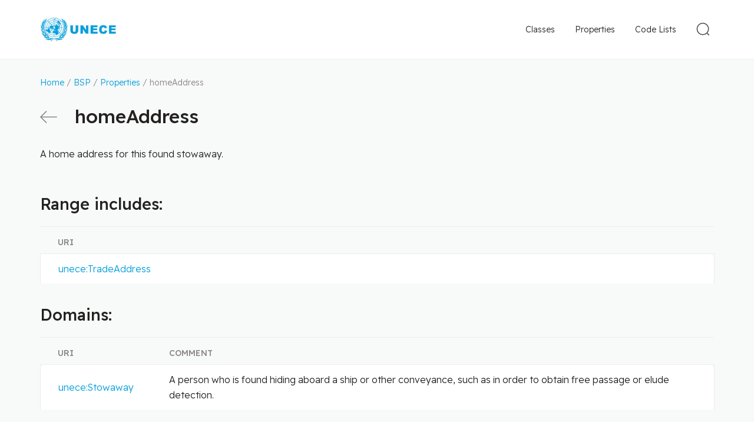

--- FILE ---
content_type: text/html
request_url: https://vocabulary.uncefact.org/homeAddress
body_size: 6929
content:
<!DOCTYPE html> <html lang="en"> <head> <meta charset="utf-8"> <title>homeAddress</title> <meta name="viewport" content="width=device-width, initial-scale=1"> <link rel="stylesheet" href="/css/style.css"> <link rel="shortcut icon" type="image/x-icon" href="/images/favicon/favicon.ico"> <link rel="apple-touch-icon" sizes="180x180" href="/images/favicon/apple-touch-icon.png"> <link rel="icon" type="image/png" sizes="32x32" href="/images/favicon/favicon-32x32.png"> <link rel="icon" type="image/png" sizes="16x16" href="/images/favicon/favicon-16x16.png"> <link rel="manifest" href="/images/favicon/site.webmanifest"> <link rel="dns-prefetch" href="//fonts.googleapis.com"> <link rel="preconnect" href="https://fonts.gstatic.com/" crossorigin> <!-- Google tag (gtag.js) --> <script async src="https://www.googletagmanager.com/gtag/js?id=G-08M1YXQDF6"></script> <script> window.dataLayer = window.dataLayer || []; function gtag(){dataLayer.push(arguments);} gtag('js', new Date()); gtag('config', 'G-08M1YXQDF6'); </script> </head> <body > <div class="page-wrapper"> <header class="header"> <div class="header__content"> <div class="header__logo"> <a href="/" class="header__logo-link"> <img src="/images/logo.png" class="header__logo-img" alt=""> </a> </div> <div class="header__nav"> <form action="/search" method="get" class="search-form" id="js-search-form"> <button class="search-form__toggle-btn" type="button" id="js-toggle-search"> <svg xmlns="http://www.w3.org/2000/svg" width="34" height="34"> <g fill="none" fill-rule="evenodd" stroke="#4C4845" stroke-width="1.5" transform="rotate(-45 18.328 7.257)"> <ellipse cx="10.5" cy="10.471" rx="9.75" ry="9.721"/> <path stroke-linecap="round" stroke-linejoin="round" d="M10.481 20.942V25"/> </g> </svg> </button> <div class="search-form__container"> <input type="text" name="q" class="search-form__field" id="js-search-field" value="" placeholder="Search"> <input id="js-search-dataset" type="hidden" value="dataset:'D23B'"> <button class="search-form__submit" type="submit"> <svg xmlns="http://www.w3.org/2000/svg" width="34" height="34"> <g fill="none" fill-rule="evenodd" stroke="#4C4845" stroke-width="1.5" transform="rotate(-45 18.328 7.257)"> <ellipse cx="10.5" cy="10.471" rx="9.75" ry="9.721"/> <path stroke-linecap="round" stroke-linejoin="round" d="M10.481 20.942V25"/> </g> </svg> </button> <button type="button" class="search-form__close" id="js-search-close"> <svg xmlns="http://www.w3.org/2000/svg" width="18" height="18"> <g fill="none" fill-rule="evenodd" stroke="#888583" stroke-linecap="round" stroke-linejoin="round" stroke-width="1.5"> <path d="m1 1 16 16M17 1 1 17"/> </g> </svg> </button> </div> </form> <div class="main-nav" id="js-main-nav"> <button type="button" class="mobile-nav-btn" id="js-mobile-nav-toggle"> <svg width="23px" height="23px" viewBox="0 0 23 23" version="1.1" xmlns="http://www.w3.org/2000/svg" xmlns:xlink="http://www.w3.org/1999/xlink"> <g id="Symbols" stroke="none" stroke-width="1" fill="none" fill-rule="evenodd" stroke-linecap="round" stroke-linejoin="round"> <g id="Mobile---Header" transform="translate(-341.000000, -38.000000)" stroke="#4C4845" stroke-width="2"> <g id="Navigation-Icon" transform="translate(342.000000, 39.000000)"> <line x1="21" y1="0.954545455" x2="0" y2="0.954545455" id="Path"></line> <line x1="21" y1="10.5" x2="0" y2="10.5" id="Path"></line> <line x1="21" y1="20.0454545" x2="0" y2="20.0454545" id="Path"></line> </g> </g> </g> </svg> </button> <nav class="main-nav__menu"> <a class="main-nav__link" href="/classes">Classes</a> <a class="main-nav__link main-nav__link--active" href="/properties">Properties</a> <a class="main-nav__link" href="/code-lists">Code Lists</a> </nav> </div> </div> </div> </header> <div class="page-content"> <div class="breadcrumbs"> <a href="/">Home</a> / <a href="/about">BSP</a> / <a href="/properties">Properties</a> / homeAddress </div> <!--suppress ALL --> <div class="page-title"> <a href="/properties" class="page-title__action"> <svg xmlns="http://www.w3.org/2000/svg" width="29" height="21" class="page-title__action-arrow"> <g fill="none" fill-rule="evenodd" stroke="#888583" stroke-linecap="round" stroke-linejoin="round" stroke-width="1.6"> <path d="M28 10.5H1M10.45 20 1 10.5 10.45 1"/> </g> </svg> <span class="page-title__action-text">Back</span> </a> <h1 class="breakall">homeAddress</h1> </div> <div class="page-description"><p>A home address for this found stowaway.</p></div> <h2>Range includes:</h2> <table class="table-grid"> <thead> <tr> <th>URI</th> </tr> </thead> <tbody><tr> <td><a href="https://vocabulary.uncefact.org/TradeAddress">unece:TradeAddress</a></td> </tr></tbody> </table> <h2>Domains:</h2> <table class="table-grid"> <thead> <tr> <th>URI</th> <th>Comment</th> </tr> </thead> <tbody> <tr> <td><a href="https://vocabulary.uncefact.org/Stowaway">unece:Stowaway</a></td> <td>A person who is found hiding aboard a ship or other conveyance, such as in order to obtain free passage or elude detection.</td> </tr> </tbody> </table> </div> </div> <footer class="footer"> <div class="footer__content"> <div class="footer__copyright"> &copy; United Nations Economic Commission for Europe </div> <div class="footer__nav"> <a href="/terms">Terms and Conditions of Use</a> <a href="/privacy">Privacy Notice</a> </div> </div> </footer> <button type="button" onclick="scrollTopFunction();" id="scroll-to-top" style="display: none;"></button> <script> const scrollButton = document.getElementById("scroll-to-top"); window.onscroll = function() {scrollFunction()}; function scrollFunction() { if (document.body.scrollTop > 250 || document.documentElement.scrollTop > 250) { scrollButton.style.display = "block"; } else { scrollButton.style.display = "none"; } } function scrollTopFunction() { document.body.scrollTop = 0; document.documentElement.scrollTop = 0; } </script> <script>localStorage.setItem('mapping', '{"unece":"https://vocabulary.uncefact.org/","rdf":"http://www.w3.org/1999/02/22-rdf-syntax-ns#","rdfs":"http://www.w3.org/2000/01/rdf-schema#","xsd":"http://www.w3.org/2001/XMLSchema#","owl":"http://www.w3.org/2002/07/owl#","schema":"http://schema.org/","unlcd":"/unlocode#","unlcdc":"/unlocode-countries#","unlcdf":"/unlocode-functions#","unlcds":"/unlocode-subdivisions#","unlcdv":"/unlocode-vocabulary#"}'); </script> <script src="/js/clipboard.min.js"></script> <script src="/js/app.js"></script> <svg width="0" height="0" class="hidden"> <symbol xmlns="http://www.w3.org/2000/svg" viewBox="0 0 20 20" id="duplicate"> <g fill="none" fill-rule="evenodd" stroke="#006AB1" stroke-linejoin="round"> <path stroke-linecap="round" d="M13.522 4.913v-3.13A.783.783 0 0 0 12.739 1H1.783A.783.783 0 0 0 1 1.783V12.74c0 .432.35.782.783.782h3.13"></path> <path d="M6.478 7.26c0-.432.35-.782.783-.782h10.956c.433 0 .783.35.783.782v10.957c0 .433-.35.783-.783.783H7.261a.783.783 0 0 1-.783-.783V7.26Z"></path> </g> </symbol> </svg> </body> </html>


--- FILE ---
content_type: text/javascript
request_url: https://vocabulary.uncefact.org/js/app.js
body_size: 967
content:
const burgerMenuBtn = document.getElementById('js-mobile-nav-toggle');
const mainNav = document.getElementById('js-main-nav');
const mainNavActiveClass = "main-nav--opened";

burgerMenuBtn.addEventListener("click", () => {
    mainNav.classList.toggle(mainNavActiveClass);
});
window.addEventListener('click', function(e){
    if (!mainNav.contains(e.target)){
        mainNav.classList.remove(mainNavActiveClass);
    }
});

const searchToggleBtn = document.getElementById('js-toggle-search');
const searchContainer = document.getElementById('js-search-form');
const searchCloseBtn = document.getElementById('js-search-close');
const searchActiveClass = "search-form--active";

searchToggleBtn.addEventListener("click", () => {
    searchContainer.classList.toggle(searchActiveClass);
});

searchCloseBtn.addEventListener("click", () => {
    searchContainer.classList.remove(searchActiveClass);
});


//Copy to clipboard
new ClipboardJS('[data-clipboard-target]');
